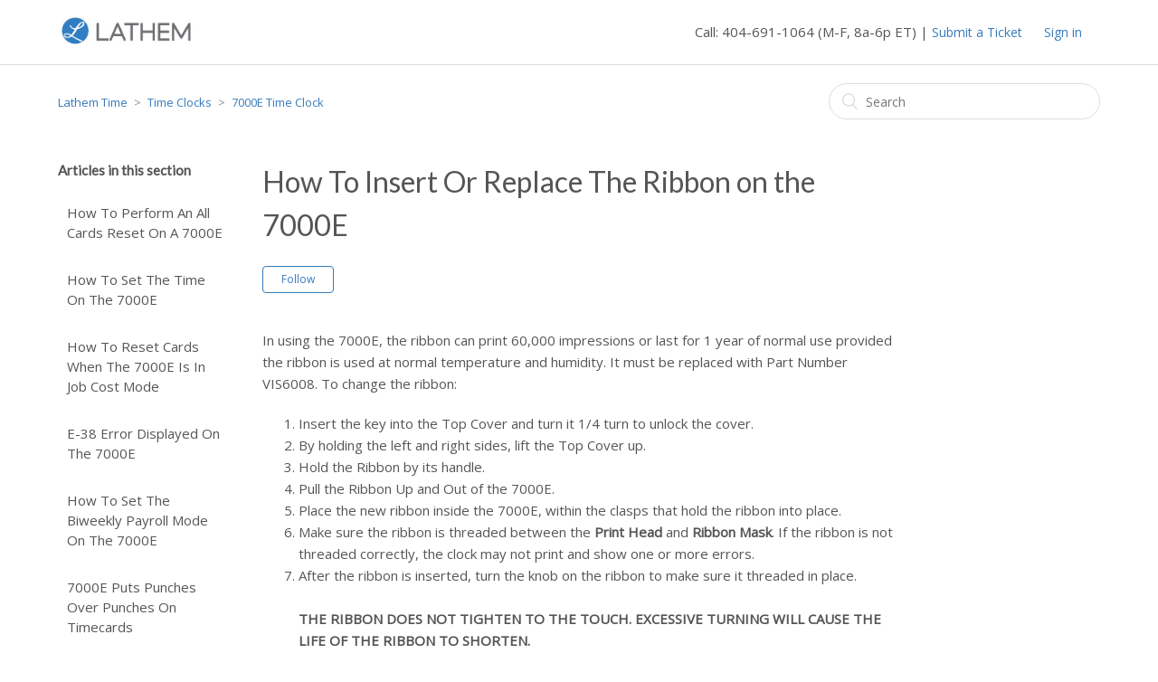

--- FILE ---
content_type: text/html; charset=utf-8
request_url: https://kb.lathem.com/hc/en-us/articles/115007720288-How-To-Insert-Or-Replace-The-Ribbon-on-the-7000E
body_size: 5696
content:
<!DOCTYPE html>
<html dir="ltr" lang="en-US">
<head>
  <meta charset="utf-8" />
  <!-- v26878 -->


  <title>How To Insert Or Replace The Ribbon on the 7000E &ndash; Lathem Time</title>

  <meta name="csrf-param" content="authenticity_token">
<meta name="csrf-token" content="">

  <meta name="description" content="In using the 7000E, the ribbon can print 60,000 impressions or last for 1 year of normal use provided the ribbon is used at normal..." /><meta property="og:image" content="https://kb.lathem.com/hc/theming_assets/01HZPQJDAHK4F3X12Q6KGB35AX" />
<meta property="og:type" content="website" />
<meta property="og:site_name" content="Lathem Time" />
<meta property="og:title" content="How To Insert Or Replace The Ribbon on the 7000E" />
<meta property="og:description" content="In using the 7000E, the ribbon can print 60,000 impressions or last for 1 year of normal use provided the ribbon is used at normal temperature and humidity. It must be replaced with Part Number VIS..." />
<meta property="og:url" content="https://kb.lathem.com/hc/en-us/articles/115007720288-How-To-Insert-Or-Replace-The-Ribbon-on-the-7000E" />
<link rel="canonical" href="https://kb.lathem.com/hc/en-us/articles/115007720288-How-To-Insert-Or-Replace-The-Ribbon-on-the-7000E">
<link rel="alternate" hreflang="en-us" href="https://kb.lathem.com/hc/en-us/articles/115007720288-How-To-Insert-Or-Replace-The-Ribbon-on-the-7000E">
<link rel="alternate" hreflang="x-default" href="https://kb.lathem.com/hc/en-us/articles/115007720288-How-To-Insert-Or-Replace-The-Ribbon-on-the-7000E">

  <link rel="stylesheet" href="//static.zdassets.com/hc/assets/application-f34d73e002337ab267a13449ad9d7955.css" media="all" id="stylesheet" />
    <!-- Entypo pictograms by Daniel Bruce — www.entypo.com -->
    <link rel="stylesheet" href="//static.zdassets.com/hc/assets/theming_v1_support-e05586b61178dcde2a13a3d323525a18.css" media="all" />
  <link rel="stylesheet" type="text/css" href="/hc/theming_assets/1387820/3770188/style.css?digest=24906988998423">

  <link rel="icon" type="image/x-icon" href="/hc/theming_assets/01HZPQJDEYPAZTMEQP0HXPTF1C">

    <script src="//static.zdassets.com/hc/assets/jquery-ed472032c65bb4295993684c673d706a.js"></script>
    

  <meta content="width=device-width, initial-scale=1.0, maximum-scale=1.0, user-scalable=0" name="viewport" />
<link href="https://fonts.googleapis.com/css?family=Open+Sans" rel="stylesheet" type="text/css">
<link href="https://fonts.googleapis.com/css?family=Lato" rel="stylesheet"> 
<script type="text/javascript">
    if(window.location.href.indexOf("/115005461948") > -1) {
       window.location.href = "https://www.lathem.com/support/telephone-support";
    }
</script>
  <script type="text/javascript" src="/hc/theming_assets/1387820/3770188/script.js?digest=24906988998423"></script>
</head>
<body class="">
  
  
  

  <header class="header">
  <div class="logo">
    <a title="Home" href="/hc/en-us">
      <img src="/hc/theming_assets/01HZPQJDAHK4F3X12Q6KGB35AX" alt="Logo">
    </a>
  </div>
  <div class="nav-wrapper">
    <span class="icon-menu"></span>
    <nav class="user-nav" id="user-nav">
      <span> Call: 404-691-1064 (M-F, 8a-6p ET) | </span>
      <a class="submit-a-request" href="/hc/en-us/requests/new">Submit a Ticket </a>
    </nav>
      <a class="login" data-auth-action="signin" role="button" rel="nofollow" title="Opens a dialog" href="https://lathem.zendesk.com/access?brand_id=3770188&amp;return_to=https%3A%2F%2Fkb.lathem.com%2Fhc%2Fen-us%2Farticles%2F115007720288-How-To-Insert-Or-Replace-The-Ribbon-on-the-7000E&amp;locale=en-us">Sign in</a>

   
  </div>
</header>


  <main role="main">
    <div class="container-divider"></div>
<div class="container">
  <nav class="sub-nav">
    <ol class="breadcrumbs">
  
    <li title="Lathem Time">
      
        <a href="/hc/en-us">Lathem Time</a>
      
    </li>
  
    <li title="Time Clocks">
      
        <a href="/hc/en-us/categories/115000856948-Time-Clocks">Time Clocks</a>
      
    </li>
  
    <li title="7000E Time Clock">
      
        <a href="/hc/en-us/sections/115001457667-7000E-Time-Clock">7000E Time Clock</a>
      
    </li>
  
</ol>

    <form role="search" class="search" data-search="" action="/hc/en-us/search" accept-charset="UTF-8" method="get"><input type="hidden" name="utf8" value="&#x2713;" autocomplete="off" /><input type="hidden" name="category" id="category" value="115000856948" autocomplete="off" />
<input type="search" name="query" id="query" placeholder="Search" aria-label="Search" /></form>
  </nav>

  <div class="article-container" id="article-container">
    <section class="article-sidebar">
      <section class="section-articles collapsible-sidebar">
        <h3 class="collapsible-sidebar-title sidenav-title">Articles in this section</h3>
        <ul>
          
            <li>
              <a href="/hc/en-us/articles/115007561047-How-To-Perform-An-All-Cards-Reset-On-A-7000E" class="sidenav-item ">How To Perform An All Cards Reset On A 7000E</a>
            </li>
          
            <li>
              <a href="/hc/en-us/articles/115007561027-How-To-Set-The-Time-On-The-7000E" class="sidenav-item ">How To Set The Time On The 7000E</a>
            </li>
          
            <li>
              <a href="/hc/en-us/articles/115007560987-How-To-Reset-Cards-When-The-7000E-Is-In-Job-Cost-Mode" class="sidenav-item ">How To Reset Cards When The 7000E Is In Job Cost Mode</a>
            </li>
          
            <li>
              <a href="/hc/en-us/articles/115007720828-E-38-Error-Displayed-On-The-7000E" class="sidenav-item ">E-38 Error Displayed On The 7000E</a>
            </li>
          
            <li>
              <a href="/hc/en-us/articles/115007560227-How-To-Set-The-Biweekly-Payroll-Mode-On-The-7000E" class="sidenav-item ">How To Set The Biweekly Payroll Mode On The 7000E</a>
            </li>
          
            <li>
              <a href="/hc/en-us/articles/115007560147-7000E-Puts-Punches-Over-Punches-On-Timecards" class="sidenav-item ">7000E Puts Punches Over Punches On Timecards</a>
            </li>
          
            <li>
              <a href="/hc/en-us/articles/115007720288-How-To-Insert-Or-Replace-The-Ribbon-on-the-7000E" class="sidenav-item current-article">How To Insert Or Replace The Ribbon on the 7000E</a>
            </li>
          
            <li>
              <a href="/hc/en-us/articles/115007559967-How-To-Print-The-Configuration-Settings-For-The-7000E" class="sidenav-item ">How To Print The Configuration Settings For The 7000E</a>
            </li>
          
            <li>
              <a href="/hc/en-us/articles/115007559867-E-53-Error-Displayed-On-The-7000E" class="sidenav-item ">E-53 Error Displayed On The 7000E</a>
            </li>
          
            <li>
              <a href="/hc/en-us/articles/115007559827-7000E-Skips-IN-Or-OUT-Punches-On-The-Timecard" class="sidenav-item ">7000E Skips IN Or OUT Punches On The Timecard</a>
            </li>
          
        </ul>
        
          <a href="/hc/en-us/sections/115001457667-7000E-Time-Clock" class="article-sidebar-item">See more</a>
        
      </section>
    </section>

    <article class="article">
      <header class="article-header">
        <h1 title="How To Insert Or Replace The Ribbon on the 7000E" class="article-title">
          How To Insert Or Replace The Ribbon on the 7000E
          
        </h1>

        <!--<div class="article-author">
          <div class="avatar article-avatar">
            
              <span class="icon-agent"></span>
            
            <img src="https://secure.gravatar.com/avatar/c4e953d8f09d86414a0cfc6ac9d34fca?default=https%3A%2F%2Fassets.zendesk.com%2Fhc%2Fassets%2Fdefault_avatar.png&amp;r=g" alt="Avatar" class="user-avatar"/>
          </div>
          <div class="article-meta">
            <a href="/hc/en-us/profiles/17792746948-Sam-Maxwell">
              Sam Maxwell
            </a>

            <ul class="meta-group">
              
                <li class="meta-data"><time datetime="2019-08-07T19:45:10Z" title="2019-08-07T19:45:10Z" data-datetime="relative">August 07, 2019 19:45</time></li>
                <li class="meta-data">Updated</li>
              
            </ul>
          </div>
        </div> -->
        <a class="article-subscribe" title="Opens a sign-in dialog" rel="nofollow" role="button" data-auth-action="signin" aria-selected="false" href="/hc/en-us/articles/115007720288-How-To-Insert-Or-Replace-The-Ribbon-on-the-7000E/subscription.html">Follow</a>
      </header>

      <section class="article-info">
        <div class="article-content">
          <div class="article-body"><p>In using the 7000E, the ribbon can print 60,000 impressions or last for 1 year of normal use provided the ribbon is used at normal temperature and humidity. It must be replaced with Part Number VIS6008. To change the ribbon:</p>
<ol>
<li>Insert the key into the Top Cover and turn it 1/4 turn to unlock the cover.</li>
<li>By holding the left and right sides, lift the Top Cover up.</li>
<li>Hold the Ribbon by its handle.</li>
<li>Pull the Ribbon Up and Out of the 7000E.</li>
<li>Place the new ribbon inside the 7000E, within the clasps that hold the ribbon into place.</li>
<li>Make sure the ribbon is threaded between the <strong>Print Head</strong> and <strong>Ribbon Mask</strong>. If the ribbon is not threaded correctly, the clock may not print and show one or more errors.</li>
<li>After the ribbon is inserted, turn the knob on the ribbon to make sure it threaded in place.<br /> <br /> <strong>THE RIBBON DOES NOT TIGHTEN TO THE TOUCH. EXCESSIVE TURNING WILL CAUSE THE LIFE OF THE RIBBON TO SHORTEN.</strong></li>
<li>After the ribbon is inserted, place the cover back to continue use.</li>
</ol>
<p>If a card is used to test the ribbon and the 7000E is not in use for all employees, it may be necessary to do an All Cards Reset to clear the card from memory.</p></div>

          <div class="article-attachments">
            <ul class="attachments">
              
            </ul>
          </div>
        </div>
      </section>

      <footer>
        <div class="article-footer">
          <div class="article-share">
  <ul class="share">
    <li><a href="https://www.facebook.com/share.php?title=How+To+Insert+Or+Replace+The+Ribbon+on+the+7000E&u=https%3A%2F%2Fkb.lathem.com%2Fhc%2Fen-us%2Farticles%2F115007720288-How-To-Insert-Or-Replace-The-Ribbon-on-the-7000E" class="share-facebook">Facebook</a></li>
    <li><a href="https://twitter.com/share?lang=en&text=How+To+Insert+Or+Replace+The+Ribbon+on+the+7000E&url=https%3A%2F%2Fkb.lathem.com%2Fhc%2Fen-us%2Farticles%2F115007720288-How-To-Insert-Or-Replace-The-Ribbon-on-the-7000E" class="share-twitter">Twitter</a></li>
    <li><a href="https://www.linkedin.com/shareArticle?mini=true&source=Lathem+Help+Center&title=How+To+Insert+Or+Replace+The+Ribbon+on+the+7000E&url=https%3A%2F%2Fkb.lathem.com%2Fhc%2Fen-us%2Farticles%2F115007720288-How-To-Insert-Or-Replace-The-Ribbon-on-the-7000E" class="share-linkedin">LinkedIn</a></li>
  </ul>

</div>
          
        </div>
        
          <div class="article-votes">
            <span class="article-votes-question">Was this article helpful?</span>
            <div class="article-votes-controls" role='radiogroup'>
              <a class="button article-vote article-vote-up" data-auth-action="signin" aria-selected="false" role="radio" rel="nofollow" title="Yes" href="https://lathem.zendesk.com/access?brand_id=3770188&amp;return_to=https%3A%2F%2Fkb.lathem.com%2Fhc%2Fen-us%2Farticles%2F115007720288-How-To-Insert-Or-Replace-The-Ribbon-on-the-7000E"></a>
              <a class="button article-vote article-vote-down" data-auth-action="signin" aria-selected="false" role="radio" rel="nofollow" title="No" href="https://lathem.zendesk.com/access?brand_id=3770188&amp;return_to=https%3A%2F%2Fkb.lathem.com%2Fhc%2Fen-us%2Farticles%2F115007720288-How-To-Insert-Or-Replace-The-Ribbon-on-the-7000E"></a>
            </div>
            <small class="article-votes-count">
              <span class="article-vote-label">1 out of 1 found this helpful</span>
            </small>
          </div>
        

        <div class="article-more-questions">
          Have more questions? <a href="/hc/en-us/requests/new">Submit a request</a>
        </div>
        <div class="article-return-to-top">
          <a href="#article-container">Return to top<span class="icon-arrow-up"></span></a>
        </div>
      </footer>

      <section class="article-relatives">
        <div data-recent-articles></div>
        
  <section class="related-articles">
    
      <h3 class="related-articles-title">Related articles</h3>
    
    <ul>
      
        <li>
          <a href="/hc/en-us/related/click?data=BAh7CjobZGVzdGluYXRpb25fYXJ0aWNsZV9pZGwrCJMd%2FMYaADoYcmVmZXJyZXJfYXJ0aWNsZV9pZGwrCGCL%2FsYaADoLbG9jYWxlSSIKZW4tdXMGOgZFVDoIdXJsSSJVL2hjL2VuLXVzL2FydGljbGVzLzExNTAwNzU2MTEwNy1Ib3ctVG8tSW5zZXJ0LU9yLVJlcGxhY2UtVGhlLVJpYmJvbi1vbi10aGUtNzUwMEUGOwhUOglyYW5raQY%3D--570763cf4ccfd420d1b7184281317f863365542a" rel="nofollow">How To Insert Or Replace The Ribbon on the 7500E</a>
        </li>
      
        <li>
          <a href="/hc/en-us/related/click?data=BAh7CjobZGVzdGluYXRpb25fYXJ0aWNsZV9pZGwrCCCb3sYaADoYcmVmZXJyZXJfYXJ0aWNsZV9pZGwrCGCL%[base64]" rel="nofollow">How To Change The Ribbon On A Mechanical Clock</a>
        </li>
      
        <li>
          <a href="/hc/en-us/related/click?data=BAh7CjobZGVzdGluYXRpb25fYXJ0aWNsZV9pZGwrCC%2Fm%2B8YaADoYcmVmZXJyZXJfYXJ0aWNsZV9pZGwrCGCL%2FsYaADoLbG9jYWxlSSIKZW4tdXMGOgZFVDoIdXJsSSJVL2hjL2VuLXVzL2FydGljbGVzLzExNTAwNzU0NjkyNy1Ib3ctVG8tSW5zZXJ0LU9yLVJlcGxhY2UtVGhlLVJpYmJvbi1Pbi1UaGUtMTUwMEUGOwhUOglyYW5raQg%3D--5808feb4c89f70b836e6b07d49b9180b9ec9dcf1" rel="nofollow">How To Insert Or Replace The Ribbon On The 1500E</a>
        </li>
      
        <li>
          <a href="/hc/en-us/related/click?data=BAh7CjobZGVzdGluYXRpb25fYXJ0aWNsZV9pZGwrCEMd%2FMYaADoYcmVmZXJyZXJfYXJ0aWNsZV9pZGwrCGCL%2FsYaADoLbG9jYWxlSSIKZW4tdXMGOgZFVDoIdXJsSSJFL2hjL2VuLXVzL2FydGljbGVzLzExNTAwNzU2MTAyNy1Ib3ctVG8tU2V0LVRoZS1UaW1lLU9uLVRoZS03MDAwRQY7CFQ6CXJhbmtpCQ%3D%3D--4dbf47359d7ba320b9be734c4e23d04af0cbb20d" rel="nofollow">How To Set The Time On The 7000E</a>
        </li>
      
        <li>
          <a href="/hc/en-us/related/click?data=BAh7CjobZGVzdGluYXRpb25fYXJ0aWNsZV9pZGwrCHyN%2FsYaADoYcmVmZXJyZXJfYXJ0aWNsZV9pZGwrCGCL%2FsYaADoLbG9jYWxlSSIKZW4tdXMGOgZFVDoIdXJsSSJGL2hjL2VuLXVzL2FydGljbGVzLzExNTAwNzcyMDgyOC1FLTM4LUVycm9yLURpc3BsYXllZC1Pbi1UaGUtNzAwMEUGOwhUOglyYW5raQo%3D--a263d35c1f294d7c589392d705ae24e5566b6b40" rel="nofollow">E-38 Error Displayed On The 7000E</a>
        </li>
      
    </ul>
  </section>


      </section>
      <div class="article-comments" id="article-comments">
        <section class="comments">
          <header class="comment-overview">
            <h3 class="comment-heading">
              Comments
            </h3>
            <p class="comment-callout">0 comments</p>
            
          </header>

          <ul id="comments" class="comment-list">
            
          </ul>

          

          

          <p class="comment-callout">Article is closed for comments.</p>
        </section>
      </div>
    </article>
  </div>
</div>

  </main>

  <footer class="footer">
  <div class="footer-inner">
    <a title="Home" href="/hc/en-us">Lathem Time</a>

    <div class="footer-language-selector">
      
    </div>
  </div>
</footer>



  <!-- / -->

  
  <script src="//static.zdassets.com/hc/assets/en-us.bbb3d4d87d0b571a9a1b.js"></script>
  

  <script type="text/javascript">
  /*

    Greetings sourcecode lurker!

    This is for internal Zendesk and legacy usage,
    we don't support or guarantee any of these values
    so please don't build stuff on top of them.

  */

  HelpCenter = {};
  HelpCenter.account = {"subdomain":"lathem","environment":"production","name":"Lathem Help Center"};
  HelpCenter.user = {"identifier":"da39a3ee5e6b4b0d3255bfef95601890afd80709","email":null,"name":"","role":"anonymous","avatar_url":"https://assets.zendesk.com/hc/assets/default_avatar.png","is_admin":false,"organizations":[],"groups":[]};
  HelpCenter.internal = {"asset_url":"//static.zdassets.com/hc/assets/","web_widget_asset_composer_url":"https://static.zdassets.com/ekr/snippet.js","current_session":{"locale":"en-us","csrf_token":null,"shared_csrf_token":null},"usage_tracking":{"event":"article_viewed","data":"BAh7CDoLbG9jYWxlSSIKZW4tdXMGOgZFVDoPYXJ0aWNsZV9pZGwrCGCL/[base64]","url":"https://kb.lathem.com/hc/activity"},"current_record_id":"115007720288","current_record_url":"/hc/en-us/articles/115007720288-How-To-Insert-Or-Replace-The-Ribbon-on-the-7000E","current_record_title":"How To Insert Or Replace The Ribbon on the 7000E","current_text_direction":"ltr","current_brand_id":3770188,"current_brand_name":"Lathem Help Center","current_brand_url":"https://lathem.zendesk.com","current_brand_active":true,"current_path":"/hc/en-us/articles/115007720288-How-To-Insert-Or-Replace-The-Ribbon-on-the-7000E","show_autocomplete_breadcrumbs":true,"user_info_changing_enabled":false,"has_user_profiles_enabled":true,"has_end_user_attachments":true,"user_aliases_enabled":false,"has_anonymous_kb_voting":false,"has_multi_language_help_center":false,"show_at_mentions":true,"embeddables_config":{"embeddables_web_widget":true,"embeddables_help_center_auth_enabled":false,"embeddables_connect_ipms":false},"answer_bot_subdomain":"static","gather_plan_state":"subscribed","has_article_verification":false,"has_gather":true,"has_ckeditor":false,"has_community_enabled":false,"has_community_badges":false,"has_community_post_content_tagging":false,"has_gather_content_tags":false,"has_guide_content_tags":true,"has_user_segments":true,"has_answer_bot_web_form_enabled":false,"has_garden_modals":false,"theming_cookie_key":"hc-da39a3ee5e6b4b0d3255bfef95601890afd80709-2-preview","is_preview":false,"has_search_settings_in_plan":true,"theming_api_version":1,"theming_settings":{"color_1":"#377bbc","color_2":"#ebebeb","color_3":"#555555","color_4":"#377bbc","color_5":"#ffffff","font_1":"-apple-system, BlinkMacSystemFont, 'Segoe UI', Helvetica, Arial, sans-serif","font_2":"-apple-system, BlinkMacSystemFont, 'Segoe UI', Helvetica, Arial, sans-serif","logo":"/hc/theming_assets/01HZPQJDAHK4F3X12Q6KGB35AX","favicon":"/hc/theming_assets/01HZPQJDEYPAZTMEQP0HXPTF1C","homepage_background_image":"/hc/theming_assets/01HZPQJDMDMPESK6BXC9YG59RW","community_background_image":"/hc/theming_assets/01HZPQJEGDKBWYAE0RQQ99BEE8","community_image":"/hc/theming_assets/01HZPQJF60DZA64R5NC3H5YQQ4"},"has_pci_credit_card_custom_field":false,"help_center_restricted":false,"is_assuming_someone_else":false,"flash_messages":[],"user_photo_editing_enabled":true,"user_preferred_locale":"en-us","base_locale":"en-us","login_url":"https://lathem.zendesk.com/access?brand_id=3770188\u0026return_to=https%3A%2F%2Fkb.lathem.com%2Fhc%2Fen-us%2Farticles%2F115007720288-How-To-Insert-Or-Replace-The-Ribbon-on-the-7000E","has_alternate_templates":false,"has_custom_statuses_enabled":false,"has_hc_generative_answers_setting_enabled":true,"has_generative_search_with_zgpt_enabled":false,"has_suggested_initial_questions_enabled":false,"has_guide_service_catalog":false,"has_service_catalog_search_poc":false,"has_service_catalog_itam":false,"has_csat_reverse_2_scale_in_mobile":false,"has_knowledge_navigation":false,"has_unified_navigation":false,"has_unified_navigation_eap_access":true,"has_csat_bet365_branding":false,"version":"v26878","dev_mode":false};
</script>

  
  <script src="//static.zdassets.com/hc/assets/moment-3b62525bdab669b7b17d1a9d8b5d46b4.js"></script>
  <script src="//static.zdassets.com/hc/assets/hc_enduser-682eda7708c76e29eff22c6702975daf.js"></script>
  
  
</body>
</html>